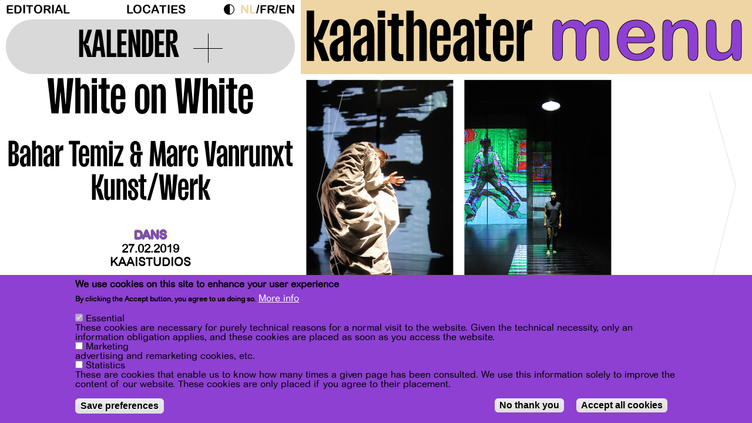

--- FILE ---
content_type: text/html; charset=UTF-8
request_url: https://kaaitheater.be/nl/agenda/18-19/white-white
body_size: 15617
content:
<!DOCTYPE html><html lang="nl" dir="ltr" prefix="content: http://purl.org/rss/1.0/modules/content/ dc: http://purl.org/dc/terms/ foaf: http://xmlns.com/foaf/0.1/ og: http://ogp.me/ns# rdfs: http://www.w3.org/2000/01/rdf-schema# schema: http://schema.org/ sioc: http://rdfs.org/sioc/ns# sioct: http://rdfs.org/sioc/types# skos: http://www.w3.org/2004/02/skos/core# xsd: http://www.w3.org/2001/XMLSchema# "><head><meta charset="utf-8" /><meta name="description" content="Welke bewegingen of bewegingsfragmenten herinnert een danser zich na jarenlange training en podiumervaring? In het eerste deel van deze solo voor danseres Bahar Temiz onderzoekt Vanrunxt de kracht en de mogelijke betekenis van beweging via de herinnering. In het tweede deel vecht Bahar tegen een vertraagde ‘disco-drone’: een scène als één lichtflits die duurt en blijft duren. In een monumentaal kostuum van modeontwerper Jean-Paul Lespagnard verandert ze voortdurend van vorm, terwijl op de achtergrond beelden voorbij glijden uit het archief van Bahar en Vanrunxt, bewerkt door de Antwerpse kunstenares Anne-Mie Van Kerckhoven. Het samenbrengen van deze uitgesproken expressieve en extraverte kunstenaars zorgt voor vuurwerk. Het resultaat is zowel een performatieve totaalervaring als een oefening in concentratie en verstilling. • Marc Vanrunxt maakte al vaker solo’s voor bijzondere dansers, zoals Marie De Corte, Rob Fordeyn en Igor Shyshko. Hij ontmoette de Turkse danseres en choreografe Bahar Temiz in 2014 tijdens een workshop van Platform 0090 in Istanbul. Temiz danste al bij o.a. Willi Dorner, Clément Layes, Superamas en Ivana Müller, en maakt ook eigen werk." /><meta name="abstract" content="Welke bewegingen of bewegingsfragmenten herinnert een danser zich na jarenlange training en podiumervaring? In het eerste deel van deze solo voor danseres Bahar Temiz onderzoekt Vanrunxt de kracht en de mogelijke betekenis van beweging via de herinnering. In het tweede deel vecht Bahar tegen een vertraagde ‘disco-drone’: een scène als één lichtflits die duurt en blijft duren. In een monumentaal kostuum van modeontwerper Jean-Paul Lespagnard verandert ze voortdurend van vorm, terwijl op de achtergrond beelden voorbij glijden uit het archief van Bahar en Vanrunxt, bewerkt door de Antwerpse kunstenares Anne-Mie Van Kerckhoven. Het samenbrengen van deze uitgesproken expressieve en extraverte kunstenaars zorgt voor vuurwerk. Het resultaat is zowel een performatieve totaalervaring als een oefening in concentratie en verstilling. • Marc Vanrunxt maakte al vaker solo’s voor bijzondere dansers, zoals Marie De Corte, Rob Fordeyn en Igor Shyshko. Hij ontmoette de Turkse danseres en choreografe Bahar Temiz in 2014 tijdens een workshop van Platform 0090 in Istanbul. Temiz danste al bij o.a. Willi Dorner, Clément Layes, Superamas en Ivana Müller, en maakt ook eigen werk." /><link rel="canonical" href="https://kaaitheater.be/nl/agenda/18-19/white-white" /><meta property="og:site_name" content="Kaaitheater" /><meta property="og:type" content="cultural events" /><meta property="og:url" content="https://kaaitheater.be/nl/agenda/18-19/white-white" /><meta property="og:title" content="White on White - Bahar Temiz &amp; Marc Vanrunxt | Kaaitheater" /><meta property="og:description" content="Welke bewegingen of bewegingsfragmenten herinnert een danser zich na jarenlange training en podiumervaring? In het eerste deel van deze solo voor danseres Bahar Temiz onderzoekt Vanrunxt de kracht en de mogelijke betekenis van beweging via de herinnering. In het tweede deel vecht Bahar tegen een vertraagde ‘disco-drone’: een scène als één lichtflits die duurt en blijft duren. In een monumentaal kostuum van modeontwerper Jean-Paul Lespagnard verandert ze voortdurend van vorm, terwijl op de achtergrond beelden voorbij glijden uit het archief van Bahar en Vanrunxt, bewerkt door de Antwerpse kunstenares Anne-Mie Van Kerckhoven. Het samenbrengen van deze uitgesproken expressieve en extraverte kunstenaars zorgt voor vuurwerk. Het resultaat is zowel een performatieve totaalervaring als een oefening in concentratie en verstilling. • Marc Vanrunxt maakte al vaker solo’s voor bijzondere dansers, zoals Marie De Corte, Rob Fordeyn en Igor Shyshko. Hij ontmoette de Turkse danseres en choreografe Bahar Temiz in 2014 tijdens een workshop van Platform 0090 in Istanbul. Temiz danste al bij o.a. Willi Dorner, Clément Layes, Superamas en Ivana Müller, en maakt ook eigen werk." /><meta property="og:image" content="https://kaaitheater.be/sites/default/files/1819/marc_vanrunxt_-_white_on_white_c_raymond_mallentjer_1_0.jpg" /><meta name="Generator" content="Drupal 10 (https://www.drupal.org)" /><meta name="MobileOptimized" content="width" /><meta name="HandheldFriendly" content="true" /><meta name="viewport" content="width=device-width, initial-scale=1.0" /><style>div#sliding-popup, div#sliding-popup .eu-cookie-withdraw-banner, .eu-cookie-withdraw-tab {background: #FF4D00} div#sliding-popup.eu-cookie-withdraw-wrapper { background: transparent; } #sliding-popup h1, #sliding-popup h2, #sliding-popup h3, #sliding-popup p, #sliding-popup label, #sliding-popup div, .eu-cookie-compliance-more-button, .eu-cookie-compliance-secondary-button, .eu-cookie-withdraw-tab { color: #000000;} .eu-cookie-withdraw-tab { border-color: #000000;}</style><link rel="icon" href="/sites/default/files/favicon-septdec25.svg" type="image/svg+xml" /><link rel="alternate" hreflang="nl" href="https://kaaitheater.be/nl/agenda/18-19/white-white" /><link rel="alternate" hreflang="fr" href="https://kaaitheater.be/fr/agenda/18-19/white-white" /><link rel="alternate" hreflang="en" href="https://kaaitheater.be/en/agenda/18-19/white-white" /><script src="/sites/default/files/eu_cookie_compliance/eu_cookie_compliance.script.js?t8g5eu" defer></script><title>White on White - Bahar Temiz &amp; Marc Vanrunxt | Kaaitheater</title><link rel="stylesheet" media="all" href="/sites/default/files/css/css_g9aH65yMbLl124JPQ8gi8QGsZNDmJ8f6h5ls6mqyG7g.css?delta=0&amp;language=nl&amp;theme=frontend&amp;include=[base64]" /><link rel="stylesheet" media="all" href="/sites/default/files/css/css_PHwCtuHBvRa7i-EmB8P1AaPNdPMEHll2DfNx3mCVWIs.css?delta=1&amp;language=nl&amp;theme=frontend&amp;include=[base64]" /><link rel="stylesheet" media="all" href="//fonts.googleapis.com/css?family=Archivo:400,400i,700,700i" /><link rel="stylesheet" media="all" href="/sites/default/files/css/css_Diq2qvwSW7ZFlVlEdIUOGSOhXTNe0JBTUkcLYCZI_rY.css?delta=3&amp;language=nl&amp;theme=frontend&amp;include=[base64]" /><link rel="stylesheet" media="all" href="/sites/default/files/css/css_7lJcs2in_pWLD7DF7cES5Wcjf6PzImNmeb5EYEdpORk.css?delta=4&amp;language=nl&amp;theme=frontend&amp;include=[base64]" /><script type="application/json" data-drupal-selector="drupal-settings-json">{"path":{"baseUrl":"\/","pathPrefix":"nl\/","currentPath":"node\/2799","currentPathIsAdmin":false,"isFront":false,"currentLanguage":"nl"},"pluralDelimiter":"\u0003","suppressDeprecationErrors":true,"gtag":{"tagId":"","consentMode":true,"otherIds":[],"events":[],"additionalConfigInfo":[]},"ajaxPageState":{"libraries":"[base64]","theme":"frontend","theme_token":null},"ajaxTrustedUrl":{"\/nl\/search\/node":true},"gtm":{"tagId":null,"settings":{"data_layer":"dataLayer","include_classes":false,"allowlist_classes":"","blocklist_classes":"","include_environment":false,"environment_id":"","environment_token":""},"tagIds":["GTM-TSRD3B5"]},"data":{"extlink":{"extTarget":true,"extTargetAppendNewWindowDisplay":true,"extTargetAppendNewWindowLabel":"(opens in a new window)","extTargetNoOverride":false,"extNofollow":false,"extTitleNoOverride":false,"extNoreferrer":true,"extFollowNoOverride":false,"extClass":"0","extLabel":"(externe link)","extImgClass":false,"extSubdomains":true,"extExclude":"","extInclude":"","extCssExclude":"","extCssInclude":"","extCssExplicit":"","extAlert":false,"extAlertText":"Deze link leidt naar een externe website. We zijn niet verantwoordelijk voor hun inhoud.","extHideIcons":false,"mailtoClass":"mailto","telClass":"","mailtoLabel":"(link stuurt e-mail)","telLabel":"(link is a phone number)","extUseFontAwesome":false,"extIconPlacement":"append","extPreventOrphan":false,"extFaLinkClasses":"fa fa-external-link","extFaMailtoClasses":"fa fa-envelope-o","extAdditionalLinkClasses":"","extAdditionalMailtoClasses":"","extAdditionalTelClasses":"","extFaTelClasses":"fa fa-phone","allowedDomains":[],"extExcludeNoreferrer":""}},"eu_cookie_compliance":{"cookie_policy_version":"1.0.0","popup_enabled":true,"popup_agreed_enabled":false,"popup_hide_agreed":false,"popup_clicking_confirmation":false,"popup_scrolling_confirmation":false,"popup_html_info":"\u003Cdiv aria-labelledby=\u0022popup-text\u0022  class=\u0022eu-cookie-compliance-banner eu-cookie-compliance-banner-info eu-cookie-compliance-banner--categories\u0022\u003E\n  \u003Cdiv class=\u0022popup-content info eu-cookie-compliance-content\u0022\u003E\n        \u003Cdiv id=\u0022popup-text\u0022 class=\u0022eu-cookie-compliance-message\u0022 role=\u0022document\u0022\u003E\n      \u003Ch2\u003EWe use cookies on this site to enhance your user experience\u003C\/h2\u003E\u003Cp\u003EBy clicking the Accept button, you agree to us doing so.\u003C\/p\u003E\n              \u003Cbutton type=\u0022button\u0022 class=\u0022find-more-button eu-cookie-compliance-more-button\u0022\u003EMore info\u003C\/button\u003E\n          \u003C\/div\u003E\n\n          \u003Cdiv id=\u0022eu-cookie-compliance-categories\u0022 class=\u0022eu-cookie-compliance-categories\u0022\u003E\n                  \u003Cdiv class=\u0022eu-cookie-compliance-category\u0022\u003E\n            \u003Cdiv\u003E\n              \u003Cinput type=\u0022checkbox\u0022 name=\u0022cookie-categories\u0022 class=\u0022eu-cookie-compliance-category-checkbox\u0022 id=\u0022cookie-category-essential\u0022\n                     value=\u0022essential\u0022\n                      checked                       disabled  \u003E\n              \u003Clabel for=\u0022cookie-category-essential\u0022\u003EEssential\u003C\/label\u003E\n            \u003C\/div\u003E\n                          \u003Cdiv class=\u0022eu-cookie-compliance-category-description\u0022\u003EThese cookies are necessary for purely technical reasons for a normal visit to the website. Given the technical necessity, only an information obligation applies, and these cookies are placed as soon as you access the website.\u003C\/div\u003E\n                      \u003C\/div\u003E\n                  \u003Cdiv class=\u0022eu-cookie-compliance-category\u0022\u003E\n            \u003Cdiv\u003E\n              \u003Cinput type=\u0022checkbox\u0022 name=\u0022cookie-categories\u0022 class=\u0022eu-cookie-compliance-category-checkbox\u0022 id=\u0022cookie-category-user_consent_marketing\u0022\n                     value=\u0022user_consent_marketing\u0022\n                                           \u003E\n              \u003Clabel for=\u0022cookie-category-user_consent_marketing\u0022\u003EMarketing\u003C\/label\u003E\n            \u003C\/div\u003E\n                          \u003Cdiv class=\u0022eu-cookie-compliance-category-description\u0022\u003Eadvertising and remarketing cookies, etc.\u003C\/div\u003E\n                      \u003C\/div\u003E\n                  \u003Cdiv class=\u0022eu-cookie-compliance-category\u0022\u003E\n            \u003Cdiv\u003E\n              \u003Cinput type=\u0022checkbox\u0022 name=\u0022cookie-categories\u0022 class=\u0022eu-cookie-compliance-category-checkbox\u0022 id=\u0022cookie-category-user_consent_statistics\u0022\n                     value=\u0022user_consent_statistics\u0022\n                                           \u003E\n              \u003Clabel for=\u0022cookie-category-user_consent_statistics\u0022\u003EStatistics\u003C\/label\u003E\n            \u003C\/div\u003E\n                          \u003Cdiv class=\u0022eu-cookie-compliance-category-description\u0022\u003EThese are cookies that enable us to know how many times a given page has been consulted. We use this information solely to improve the content of our website. These cookies are only placed if you agree to their placement.\u003C\/div\u003E\n                      \u003C\/div\u003E\n                          \u003Cdiv class=\u0022eu-cookie-compliance-categories-buttons\u0022\u003E\n            \u003Cbutton type=\u0022button\u0022\n                    class=\u0022eu-cookie-compliance-save-preferences-button  button button--small\u0022\u003ESave preferences\u003C\/button\u003E\n          \u003C\/div\u003E\n              \u003C\/div\u003E\n    \n    \u003Cdiv id=\u0022popup-buttons\u0022 class=\u0022eu-cookie-compliance-buttons eu-cookie-compliance-has-categories\u0022\u003E\n              \u003Cbutton type=\u0022button\u0022 class=\u0022eu-cookie-compliance-default-button eu-cookie-compliance-reject-button button button--small\u0022\u003ENo thank you\u003C\/button\u003E\n            \u003Cbutton type=\u0022button\u0022 class=\u0022agree-button eu-cookie-compliance-default-button button button--small button--primary\u0022\u003EAccept all cookies\u003C\/button\u003E\n              \u003Cbutton type=\u0022button\u0022 class=\u0022eu-cookie-withdraw-button visually-hidden button button--small\u0022\u003EWithdraw consent\u003C\/button\u003E\n          \u003C\/div\u003E\n  \u003C\/div\u003E\n\u003C\/div\u003E","use_mobile_message":false,"mobile_popup_html_info":"\u003Cdiv aria-labelledby=\u0022popup-text\u0022  class=\u0022eu-cookie-compliance-banner eu-cookie-compliance-banner-info eu-cookie-compliance-banner--categories\u0022\u003E\n  \u003Cdiv class=\u0022popup-content info eu-cookie-compliance-content\u0022\u003E\n        \u003Cdiv id=\u0022popup-text\u0022 class=\u0022eu-cookie-compliance-message\u0022 role=\u0022document\u0022\u003E\n      \n              \u003Cbutton type=\u0022button\u0022 class=\u0022find-more-button eu-cookie-compliance-more-button\u0022\u003EMore info\u003C\/button\u003E\n          \u003C\/div\u003E\n\n          \u003Cdiv id=\u0022eu-cookie-compliance-categories\u0022 class=\u0022eu-cookie-compliance-categories\u0022\u003E\n                  \u003Cdiv class=\u0022eu-cookie-compliance-category\u0022\u003E\n            \u003Cdiv\u003E\n              \u003Cinput type=\u0022checkbox\u0022 name=\u0022cookie-categories\u0022 class=\u0022eu-cookie-compliance-category-checkbox\u0022 id=\u0022cookie-category-essential\u0022\n                     value=\u0022essential\u0022\n                      checked                       disabled  \u003E\n              \u003Clabel for=\u0022cookie-category-essential\u0022\u003EEssential\u003C\/label\u003E\n            \u003C\/div\u003E\n                          \u003Cdiv class=\u0022eu-cookie-compliance-category-description\u0022\u003EThese cookies are necessary for purely technical reasons for a normal visit to the website. Given the technical necessity, only an information obligation applies, and these cookies are placed as soon as you access the website.\u003C\/div\u003E\n                      \u003C\/div\u003E\n                  \u003Cdiv class=\u0022eu-cookie-compliance-category\u0022\u003E\n            \u003Cdiv\u003E\n              \u003Cinput type=\u0022checkbox\u0022 name=\u0022cookie-categories\u0022 class=\u0022eu-cookie-compliance-category-checkbox\u0022 id=\u0022cookie-category-user_consent_marketing\u0022\n                     value=\u0022user_consent_marketing\u0022\n                                           \u003E\n              \u003Clabel for=\u0022cookie-category-user_consent_marketing\u0022\u003EMarketing\u003C\/label\u003E\n            \u003C\/div\u003E\n                          \u003Cdiv class=\u0022eu-cookie-compliance-category-description\u0022\u003Eadvertising and remarketing cookies, etc.\u003C\/div\u003E\n                      \u003C\/div\u003E\n                  \u003Cdiv class=\u0022eu-cookie-compliance-category\u0022\u003E\n            \u003Cdiv\u003E\n              \u003Cinput type=\u0022checkbox\u0022 name=\u0022cookie-categories\u0022 class=\u0022eu-cookie-compliance-category-checkbox\u0022 id=\u0022cookie-category-user_consent_statistics\u0022\n                     value=\u0022user_consent_statistics\u0022\n                                           \u003E\n              \u003Clabel for=\u0022cookie-category-user_consent_statistics\u0022\u003EStatistics\u003C\/label\u003E\n            \u003C\/div\u003E\n                          \u003Cdiv class=\u0022eu-cookie-compliance-category-description\u0022\u003EThese are cookies that enable us to know how many times a given page has been consulted. We use this information solely to improve the content of our website. These cookies are only placed if you agree to their placement.\u003C\/div\u003E\n                      \u003C\/div\u003E\n                          \u003Cdiv class=\u0022eu-cookie-compliance-categories-buttons\u0022\u003E\n            \u003Cbutton type=\u0022button\u0022\n                    class=\u0022eu-cookie-compliance-save-preferences-button  button button--small\u0022\u003ESave preferences\u003C\/button\u003E\n          \u003C\/div\u003E\n              \u003C\/div\u003E\n    \n    \u003Cdiv id=\u0022popup-buttons\u0022 class=\u0022eu-cookie-compliance-buttons eu-cookie-compliance-has-categories\u0022\u003E\n              \u003Cbutton type=\u0022button\u0022 class=\u0022eu-cookie-compliance-default-button eu-cookie-compliance-reject-button button button--small\u0022\u003ENo thank you\u003C\/button\u003E\n            \u003Cbutton type=\u0022button\u0022 class=\u0022agree-button eu-cookie-compliance-default-button button button--small button--primary\u0022\u003EAccept all cookies\u003C\/button\u003E\n              \u003Cbutton type=\u0022button\u0022 class=\u0022eu-cookie-withdraw-button visually-hidden button button--small\u0022\u003EWithdraw consent\u003C\/button\u003E\n          \u003C\/div\u003E\n  \u003C\/div\u003E\n\u003C\/div\u003E","mobile_breakpoint":768,"popup_html_agreed":false,"popup_use_bare_css":false,"popup_height":"auto","popup_width":"100%","popup_delay":1000,"popup_link":"\/nl\/privacybeleid","popup_link_new_window":true,"popup_position":false,"fixed_top_position":true,"popup_language":"nl","store_consent":false,"better_support_for_screen_readers":false,"cookie_name":"","reload_page":false,"domain":"","domain_all_sites":false,"popup_eu_only":false,"popup_eu_only_js":false,"cookie_lifetime":100,"cookie_session":0,"set_cookie_session_zero_on_disagree":0,"disagree_do_not_show_popup":false,"method":"categories","automatic_cookies_removal":true,"allowed_cookies":"essential:backgroundVideo\r\nessential:animationShown","withdraw_markup":"\u003Cbutton type=\u0022button\u0022 class=\u0022eu-cookie-withdraw-tab\u0022\u003EPrivacy settings\u003C\/button\u003E\n\u003Cdiv aria-labelledby=\u0022popup-text\u0022 class=\u0022eu-cookie-withdraw-banner\u0022\u003E\n  \u003Cdiv class=\u0022popup-content info eu-cookie-compliance-content\u0022\u003E\n    \u003Cdiv id=\u0022popup-text\u0022 class=\u0022eu-cookie-compliance-message\u0022 role=\u0022document\u0022\u003E\n      \u003Ch2\u003EWe use cookies on this site to enhance your user experience\u003C\/h2\u003E\u003Cp\u003EYou have given your consent for us to set cookies.\u003C\/p\u003E\n    \u003C\/div\u003E\n    \u003Cdiv id=\u0022popup-buttons\u0022 class=\u0022eu-cookie-compliance-buttons\u0022\u003E\n      \u003Cbutton type=\u0022button\u0022 class=\u0022eu-cookie-withdraw-button  button button--small button--primary\u0022\u003EWithdraw consent\u003C\/button\u003E\n    \u003C\/div\u003E\n  \u003C\/div\u003E\n\u003C\/div\u003E","withdraw_enabled":true,"reload_options":0,"reload_routes_list":"","withdraw_button_on_info_popup":false,"cookie_categories":["essential","user_consent_marketing","user_consent_statistics"],"cookie_categories_details":{"essential":{"uuid":"7546ad28-7199-4918-a1ef-1ef73b3c4ca8","langcode":"en","status":true,"dependencies":[],"id":"essential","label":"Essential","description":"These cookies are necessary for purely technical reasons for a normal visit to the website. Given the technical necessity, only an information obligation applies, and these cookies are placed as soon as you access the website.","checkbox_default_state":"required","weight":-10},"user_consent_marketing":{"uuid":"8716157e-b8d9-41ea-a507-d7097ab2a81e","langcode":"en","status":true,"dependencies":[],"id":"user_consent_marketing","label":"Marketing","description":"advertising and remarketing cookies, etc.","checkbox_default_state":"unchecked","weight":-9},"user_consent_statistics":{"uuid":"2912b3a7-fe6b-4d8a-9277-5cad3d83791b","langcode":"en","status":true,"dependencies":{"module":["eu_cookie_compliance_gtm"]},"third_party_settings":{"eu_cookie_compliance_gtm":{"gtm_data":{"analytics":"@status"}}},"id":"user_consent_statistics","label":"Statistics","description":"These are cookies that enable us to know how many times a given page has been consulted. We use this information solely to improve the content of our website. These cookies are only placed if you agree to their placement.","checkbox_default_state":"unchecked","weight":-8}},"enable_save_preferences_button":true,"cookie_value_disagreed":"0","cookie_value_agreed_show_thank_you":"1","cookie_value_agreed":"2","containing_element":"body","settings_tab_enabled":false,"olivero_primary_button_classes":" button button--small button--primary","olivero_secondary_button_classes":" button button--small","close_button_action":"close_banner","open_by_default":true,"modules_allow_popup":true,"hide_the_banner":false,"geoip_match":true,"unverified_scripts":["https:\/\/connect.facebook.net\/en_US\/fbevents.js","\/themes\/custom\/xxx\/js\/hotjar.js"]},"consent_mode":{"ad_personalization":"denied","ad_storage":"denied","ad_user_data":"denied","analytics_storage":"denied","functionality_storage":"denied","personalization_storage":"denied"},"dark_mode_switch":{"dark_class":"dark-mode","parent_element":"body","default_mode":"light"},"views":{"ajax_path":"\/nl\/views\/ajax","ajaxViews":{"views_dom_id:f5d319f50d9f05ee7a04ba798bd1c0fe83bec92d108d50f10818b0b4a4ba435a":{"view_name":"calendrier","view_display_id":"block_1","view_args":"202601","view_path":"\/node\/2799","view_base_path":"calendar","view_dom_id":"f5d319f50d9f05ee7a04ba798bd1c0fe83bec92d108d50f10818b0b4a4ba435a","pager_element":0}}},"user":{"uid":0,"permissionsHash":"2d8e2d0f06bbbd625a949c24456e9fcdc3a2cc0f858bc1cea22a20379f0cb4e3"}}</script><script src="/sites/default/files/js/optimized/js_dxIVcwvQ00owLGoUGPTfRYXU-T5rnj8Xi0cXfb3Kn58._JqT3SQfawRcv_BIHPThkBvs0OEvtFFmqPF_lYI_Cxo.js?v=3.7.1"></script><script src="/sites/default/files/js/optimized/js_w0iO3No0CsyHgJmryEbhwpkh5zx6m6dhvawBt4ufwyA.HRN_m4FplP890kDvBJQuv0fEgTHDKwrMZA2zBldV1JY.js?v=1.0.1"></script><script src="/sites/default/files/js/optimized/js_2exvv6UmJzEE7qyjMv088DXjNuDHCNK_65C0d4Ehc2Y.jp0-iOfZU0GIKuDHkoI9nZOVZuHJAOzZgOi1sx-q8uE.js?t8g5eu"></script><script src="/sites/default/files/js/optimized/js_Hpe5jrMuKXrV4HSTMApXJsNBxraAgcHUrTjxkwWKqy8.9H1W9OQqD9V27idEVOJMCFAQtGS4Scq-gAQciKr0U2M.js?v=10.5.6"></script><script src="/sites/default/files/js/optimized/js_V1oRQ-kJlXBZaEklOtPUe_1t8-l0RS94HJ3gsqxKikc.LMtm7OsF5tFcpxpmBexOddu30l-Xz-FUCSBPovfiEt8.js?v=10.5.6"></script><script src="/sites/default/files/js/optimized/js_KRjtvzl6UujB23-j_sF6dqOcbqg2z8ej98A8RU9bGsg.kjk12BMQYgWzHTlTsh40oAfzJ1jsDD0rpt092h-M9uk.js?v=10.5.6"></script><script src="/sites/default/files/js/optimized/js_WBKdHHwEEjfKeiqC_Ct9Jo5Q7MNtq-O2Z5zLBBpXO_M.Q8VqGJ-OH9y05YWX3VuAMp9OENbN_q3UAOcgIczhzyE.js?v=1.x"></script><script src="/sites/default/files/js/optimized/js_dh4h8p395AfeO3BZGGIdx2Jd_FIFMbKLP_6HaMLYOP8.VXK-xkRSz-srRbbGku94nqtLvqTuFoIXBiu0x_ljH3Y.js?t8g5eu"></script><script src="/sites/default/files/js/optimized/js_gr5-BhoCdmTXBNpV7-nV-WoFeVN1FrI8Le08l5TZXF0.YCIHeMjF3L8sXF2ME8Lh38hqfGt0TWXiomFHMn-2Y7o.js?t8g5eu"></script><script src="/modules/contrib/google_tag/js/gtag.js?t8g5eu"></script><script src="/modules/contrib/google_tag/js/gtm.js?t8g5eu"></script></head><body class="page-node-2799 page-node-type-spectacle kaaitheater agenda18-19white-white path-node" style="visibility: hidden;"> <a href="#main-content" class="visually-hidden typo-courant focusable skip-link"> Overslaan en naar de inhoud gaan </a> <noscript><iframe src="https://www.googletagmanager.com/ns.html?id=GTM-TSRD3B5"
height="0" width="0" style="display:none;visibility:hidden"></iframe></noscript><div class="dialog-off-canvas-main-canvas" data-off-canvas-main-canvas> <header id="header" x-data="{ openNav: false }" :class="openNav ? 'z-index-up' : ''"><div class="container-fluid"><div class="row"><div class="header-top col-md-8"><div class="region region-header"> <nav role="navigation" aria-labelledby="block-menuheader-menu" id="block-menuheader" class="block block-menu navigation menu--menu-header"><h2 class="visually-hidden" id="block-menuheader-menu">Menu header</h2><div id="secondary-nav"><ul class="menu ul-level-1"><li class="menu-item"> <a href="https://kaaitheater.be/editorial">Editorial</a></li><li class="menu-item"> <a href="/nl/locaties" data-drupal-link-system-path="node/20207">Locaties</a></li></ul></div> </nav><div id="block-darkmodeswitch" class="block block-dark-mode-switch block-dark-mode-switch-block"><div class="dark-mode-switch-wrapper custom-control custom-switch"> <input data-dark-mode-switch id="dark-mode-switch" type="checkbox" class="custom-control-input"> <label class="custom-control-label" for="dark-mode-switch">Dark Mode</label></div></div><div class="language-switcher-language-url block block-language block-language-blocklanguage-interface" id="block-selecteurdelangue--2" role="navigation"><ul class="links"><li hreflang="nl" data-drupal-link-system-path="node/2799" class="nl is-active" aria-current="page"><a href="/nl/agenda/18-19/white-white" class="language-link is-active" hreflang="nl" data-drupal-link-system-path="node/2799" aria-current="page">nl</a></li><li hreflang="fr" data-drupal-link-system-path="node/2799" class="fr"><a href="/fr/agenda/18-19/white-white" class="language-link" hreflang="fr" data-drupal-link-system-path="node/2799">fr</a></li><li hreflang="en" data-drupal-link-system-path="node/2799" class="en"><a href="/en/agenda/18-19/white-white" class="language-link" hreflang="en" data-drupal-link-system-path="node/2799">en</a></li></ul></div></div> <button class="calendar-switch"><div> <span>Kalender</span><div class="plus"></div></div> </button></div><div class="col-md-12 header-nav" @click.outside="openNav = false" :class="openNav ? 'nav-on-display' : ''"><div class="header-nav--header"><div id="header-logo"><a href="/nl"> <?xml version="1.0" encoding="UTF-8"?><svg id="kaaitheater" xmlns="http://www.w3.org/2000/svg" width="266.37mm" height="60.56mm" viewBox="0 0 755.05 171.65"> <g id="Calque_1-2"> <path d="m24.78,0v88.98h1.58c2.7,0,4.95-1.13,7.43-7.43l19.15-49.78h23.43v3.38l-24.33,62.4h-12.16v.45c1.13,4.96,6.08,9.91,13.74,9.91l1.58,1.13,20.5,56.99v3.38h-25.23l-25.68-67.35v67.35H0V0h24.78Z" style="fill:black;" /> <path d="m76.81,134.48c0-25.9,9.91-31.76,28.83-42.12l16.9-9.24v-23.65c0-4.96-2.03-10.36-10.36-10.36s-10.59,5.63-10.59,10.59v24.33h-24.1v-5.63c0-26.35,10.36-49.78,35.37-49.78s34.46,21.18,34.46,47.53v93.26h-24.33l2.25-17.12h-1.13c-3.15,13.52-9.46,19.37-21.85,19.37-13.52,0-25.46-13.07-25.46-37.17Zm36.49,16.67c6.08,0,9.24-3.6,9.24-9.46v-39.42h-1.35c-12.16,7.88-17.57,10.81-17.57,21.85v18.02c0,6.31,3.38,9.01,9.69,9.01Z" style="fill:black;" /> <path d="m155.88,134.48c0-25.9,9.91-31.76,28.83-42.12l16.9-9.24v-23.65c0-4.96-2.03-10.36-10.36-10.36s-10.59,5.63-10.59,10.59v24.33h-24.1v-5.63c0-26.35,10.36-49.78,35.37-49.78s34.46,21.18,34.46,47.53v93.26h-24.33l2.25-17.12h-1.13c-3.15,13.52-9.46,19.37-21.85,19.37-13.52,0-25.46-13.07-25.46-37.17Zm36.49,16.67c6.08,0,9.24-3.6,9.24-9.46v-39.42h-1.35c-12.16,7.88-17.57,10.81-17.57,21.85v18.02c0,6.31,3.38,9.01,9.69,9.01Z" style="fill:black;" /> <path d="m262.42,0v23.88h-24.78V0h24.78Zm0,31.76v137.64h-24.78V31.76h24.78Z" style="fill:black;" /> <path d="m283.37,141.02V51.81h-12.62v-20.05h13.74V10.88h23.65v20.88h15.99v20.05h-15.99v60.82l-.45,25.23c0,5.63,3.61,8.78,9.24,8.78h6.53v23.2h-10.59c-17.57,0-29.51-7.66-29.51-28.83Z" style="fill:black;" /> <path d="m358.38,0v45.28c.45-1.58,5.63-16.22,19.15-16.22s24.55,13.51,24.55,40.1v100.24h-24.78V58.57c0-4.28-2.25-8.79-9.24-8.79s-9.69,4.51-9.69,8.79v110.83h-24.78V0h24.78Z" style="fill:black;" /> <path d="m412.44,121.64v-43.25c0-26.35,9.91-49.78,34.69-49.78s34.69,23.43,34.69,49.78v22.53h-45.28v39.65c0,4.96,2.25,10.59,10.59,10.59s10.59-5.63,10.59-10.59v-26.13h24.1v7.21c0,26.36-9.69,50.01-34.69,50.01s-34.69-23.65-34.69-50.01Zm34.69-72.54c-8.34,0-10.59,5.63-10.59,10.59v24.33h21.18v-24.33c0-4.96-2.25-10.59-10.59-10.59Z" style="fill:black;" /> <path d="m490.15,134.48c0-25.9,9.91-31.76,28.83-42.12l16.9-9.24v-23.65c0-4.96-2.03-10.36-10.36-10.36s-10.59,5.63-10.59,10.59v24.33h-24.1v-5.63c0-26.35,10.36-49.78,35.37-49.78s34.46,21.18,34.46,47.53v93.26h-24.33l2.25-17.12h-1.13c-3.15,13.52-9.46,19.37-21.85,19.37-13.52,0-25.46-13.07-25.46-37.17Zm36.49,16.67c6.08,0,9.24-3.6,9.24-9.46v-39.42h-1.35c-12.16,7.88-17.57,10.81-17.57,21.85v18.02c0,6.31,3.38,9.01,9.69,9.01Z" style="fill:black;" /> <path d="m576.2,141.02V51.81h-12.62v-20.05h13.74V10.88h23.65v20.88h15.99v20.05h-15.99v60.82l-.45,25.23c0,5.63,3.61,8.78,9.24,8.78h6.53v23.2h-10.59c-17.57,0-29.51-7.66-29.51-28.83Z" style="fill:black;" /> <path d="m623.28,121.64v-43.25c0-26.35,9.91-49.78,34.69-49.78s34.69,23.43,34.69,49.78v22.53h-45.28v39.65c0,4.96,2.25,10.59,10.59,10.59s10.59-5.63,10.59-10.59v-26.13h24.1v7.21c0,26.36-9.69,50.01-34.69,50.01s-34.69-23.65-34.69-50.01Zm34.69-72.54c-8.33,0-10.59,5.63-10.59,10.59v24.33h21.18v-24.33c0-4.96-2.25-10.59-10.59-10.59Z" style="fill:black;" /> <path d="m728.24,31.76l-4.73,29.73h2.25s2.7-31.76,29.28-31.76v36.49h-2.25c-15.77,0-25.01,3.38-25.01,22.98v80.19h-24.78V31.76h25.23Z" style="fill:black;" /> </g> </svg> </a></div><div class="toggle-wrapper"> <a class="toggle-menu" href="#primary-nav" @click.prevent="openNav = ! openNav">menu</a> <a class="toggle-close" href="#primary-nav" x-show="openNav" @click.prevent="openNav = ! openNav" style="display: none;">x</a></div></div><div class="header-nav--offcanvas" x-show="openNav" x-transition:enter-start="t--200" x-transition:enter-end="t-0" x-transition:leave-start="t-0" x-transition:leave-end="t-200" style="display: none;"><div class="mobile-only"><div class="language-switcher-language-url block block-language block-language-blocklanguage-interface" id="block-selecteurdelangue" role="navigation"><ul class="links"><li hreflang="nl" data-drupal-link-system-path="node/2799" class="nl is-active" aria-current="page"><a href="/nl/agenda/18-19/white-white" class="language-link is-active" hreflang="nl" data-drupal-link-system-path="node/2799" aria-current="page">nl</a></li><li hreflang="fr" data-drupal-link-system-path="node/2799" class="fr"><a href="/fr/agenda/18-19/white-white" class="language-link" hreflang="fr" data-drupal-link-system-path="node/2799">fr</a></li><li hreflang="en" data-drupal-link-system-path="node/2799" class="en"><a href="/en/agenda/18-19/white-white" class="language-link" hreflang="en" data-drupal-link-system-path="node/2799">en</a></li></ul></div><div id="block-darkmodeswitch" class="block block-dark-mode-switch block-dark-mode-switch-block"><div class="dark-mode-switch-wrapper custom-control custom-switch"> <input data-dark-mode-switch id="dark-mode-switch" type="checkbox" class="custom-control-input"> <label class="custom-control-label" for="dark-mode-switch">Dark Mode</label></div></div></div><div class="region region-navigation"><div class="search-block-form block block-search container-inline" data-drupal-selector="search-block-form" id="block-frontend-formulairederecherche" role="search"><form action="/nl/search/node" method="get" id="search-block-form" accept-charset="UTF-8"><div class="js-form-item form-item js-form-type-search form-type-search js-form-item-keys form-item-keys form-no-label"> <label for="edit-keys" class="visually-hidden">Zoeken</label> <input title="Geef de woorden op waarnaar u wilt zoeken." data-drupal-selector="edit-keys" type="search" id="edit-keys" name="keys" value="" size="15" maxlength="128" class="form-search" /></div><div data-drupal-selector="edit-actions" class="form-actions js-form-wrapper form-wrapper" id="edit-actions"> <input data-drupal-selector="edit-submit" type="submit" id="edit-submit" value="Zoeken" class="button js-form-submit form-submit" /></div></form></div><nav role="navigation" aria-labelledby="block-frontend-navigationprincipale-menu" id="block-frontend-navigationprincipale" class="block block-menu navigation menu--main"><h2 class="visually-hidden" id="block-frontend-navigationprincipale-menu">Navigation principale</h2><div id="primary-nav"><ul class="menu ul-level-1"><li class="nav__item nav-item classic-layout has-children-2 menu-item--active-trail" x-data="{ openSub: false }" > <a href="#" @click.prevent="openSub = ! openSub">Programma</a><div class="nav-panel--wrapper" x-show="openSub" x-transition><div class="nav-panel"><div class="menu-links-wrapper"><ul class="menu ul-inner-level"><li class="menu-item menu-item--active-trail"> <a href="/nl/programme-grid" data-drupal-link-system-path="programme-grid">Overzicht</a></li><li class="menu-item"> <a href="/nl/agenda/iets-extra" data-drupal-link-system-path="node/20293">Iet&#039;s extra</a></li><li class="menu-item"> <a href="/nl/agenda/periferik" data-drupal-link-system-path="node/20295">PeriferiK</a></li><li class="menu-item"> <a href="/nl/residence" data-drupal-link-system-path="node/20279">In Residence</a></li><li class="menu-item"> <a href="/nl/programme-grid/25-26" data-drupal-link-system-path="programme-grid/25-26">2025-2026</a></li></ul></div></div></div></li><li class="nav__item nav-item classic-layout has-children-2" x-data="{ openSub: false }" > <a href="#" @click.prevent="openSub = ! openSub">Ticketing</a><div class="nav-panel--wrapper" x-show="openSub" x-transition><div class="nav-panel"><div class="menu-links-wrapper"><ul class="menu ul-inner-level"><li class="menu-item"> <a href="/nl/tickets" data-drupal-link-system-path="node/13578">Tickets kopen</a></li><li class="menu-item"> <a href="/nl/tickets#pay-what-you-can" data-drupal-link-system-path="node/13578">Pay what you can</a></li><li class="menu-item"> <a href="/nl/tickets#_xkaai" data-drupal-link-system-path="node/13578">5XKaai</a></li><li class="menu-item"> <a href="/nl/tickets#paspartoe--article-27" data-drupal-link-system-path="node/13578">Paspartoe &amp; Article 27</a></li></ul></div></div></div></li><li class="menu-item"> <a href="/nl/locaties" data-drupal-link-system-path="node/20207">Locaties</a></li><li class="menu-item"> <a href="/nl/editorial" data-drupal-link-system-path="editorial">Editorial</a></li><li class="nav__item nav-item classic-layout has-children-2" x-data="{ openSub: false }" > <a href="#" @click.prevent="openSub = ! openSub">Over ons</a><div class="nav-panel--wrapper" x-show="openSub" x-transition><div class="nav-panel"><div class="menu-links-wrapper"><ul class="menu ul-inner-level"><li class="menu-item"> <a href="/nl/over-ons" data-drupal-link-system-path="node/13579">Over Kaaitheater</a></li><li class="menu-item"> <a href="/nl/over-ons#wie-is-wie" data-drupal-link-system-path="node/13579">Wie is wie</a></li><li class="menu-item"> <a href="/nl/over-ons#jobs" data-drupal-link-system-path="node/13579">Jobs</a></li><li class="menu-item"> <a href="/nl/netwerk" data-drupal-link-system-path="node/20753">Netwerk</a></li><li class="menu-item"> <a href="/nl/geschiedenis" data-drupal-link-system-path="node/13580">Geschiedenis</a></li><li class="menu-item"> <a href="/nl/charter" title="Charter" data-drupal-link-system-path="node/20335">Charters</a></li></ul></div></div></div></li><li class="nav__item nav-item classic-layout has-children-2" x-data="{ openSub: false }" > <a href="#" @click.prevent="openSub = ! openSub">Praktisch</a><div class="nav-panel--wrapper" x-show="openSub" x-transition><div class="nav-panel"><div class="menu-links-wrapper"><ul class="menu ul-inner-level"><li class="menu-item"> <a href="/nl/contact" data-drupal-link-system-path="node/13577">Contact</a></li><li class="menu-item"> <a href="/nl/practical#good-to-know" data-drupal-link-system-path="node/13573">Good to know</a></li><li class="menu-item menu-item--collapsed"> <a href="/nl/toegankelijkheid" data-drupal-link-system-path="node/20754">Toegankelijkheid</a></li></ul></div></div></div></li><li class="menu-item menu-item--collapsed"> <span>Pro</span></li></ul></div> </nav></div></div></div></div></div> </header> <main id="main-content" class="main-content "><div class="region region-content"><div data-drupal-messages-fallback class="hidden"></div><div class="views-element-container block block-views block-views-blockcalendrier-block-1" id="block-views-block-calendrier-block-1"><div><div class="view view-calendrier view-id-calendrier view-display-id-block_1 js-view-dom-id-f5d319f50d9f05ee7a04ba798bd1c0fe83bec92d108d50f10818b0b4a4ba435a"> <nav id="custom-pager" class="pager" role="navigation" aria-labelledby="pagination-heading"><h4 class="visually-hidden">Paginering</h4><ul class="js-pager__items"><li class="pager__item pager__item--previous"> <a href="/nl/calendar/202512" data-prev-month="dec 2025" title="Ga naar vorige pagina" rel="prev"> <span aria-hidden="true">‹‹</span> <span>Vorige</span> </a></li><li class="pager__item pager__item--current" data-month-name="januari" data-year="2026">januari</li><li class="pager__item pager__item--next"> <a href="/nl/calendar/202602" data-next-month="feb 2026" title="Ga naar volgende pagina" rel="next"> <span>Volgende</span> <span aria-hidden="true">››</span> </a></li></ul> </nav><div id="current-mth"></div><div class="view-content"><div class="calendar-calendar"><div class="month-view"><table class="mini"><thead><tr><th class="days mon"> ma</th><th class="days tue"> di</th><th class="days wed"> wo</th><th class="days thu"> do</th><th class="days fri"> vr</th><th class="days sat"> za</th><th class="days sun"> zo</th></tr></thead><tbody><tr><td id="calendrier-2025-12-29" class="mon mini past past-month has-no-events"><div class="month mini-day-off"></div><div class="calendar-empty">&nbsp;</div></td><td id="calendrier-2025-12-30" class="tue mini past past-month has-no-events"><div class="month mini-day-off"></div><div class="calendar-empty">&nbsp;</div></td><td id="calendrier-2025-12-31" class="wed mini past past-month has-no-events"><div class="month mini-day-off"></div><div class="calendar-empty">&nbsp;</div></td><td id="calendrier-2026-01-01" class="thu mini past has-no-events"><div class="month mini-day-off"> 1</div><div class="calendar-empty">&nbsp;</div></td><td id="calendrier-2026-01-02" class="fri mini past has-no-events"><div class="month mini-day-off"> 2</div><div class="calendar-empty">&nbsp;</div></td><td id="calendrier-2026-01-03" class="sat mini past has-no-events"><div class="month mini-day-off"> 3</div><div class="calendar-empty">&nbsp;</div></td><td id="calendrier-2026-01-04" class="sun mini past has-no-events"><div class="month mini-day-off"> 4</div><div class="calendar-empty">&nbsp;</div></td></tr><tr><td id="calendrier-2026-01-05" class="mon mini past has-no-events"><div class="month mini-day-off"> 5</div><div class="calendar-empty">&nbsp;</div></td><td id="calendrier-2026-01-06" class="tue mini past has-no-events"><div class="month mini-day-off"> 6</div><div class="calendar-empty">&nbsp;</div></td><td id="calendrier-2026-01-07" class="wed mini past has-events"><div class="month mini-day-on"><div class="month mini-day-on"> <a href="/nl/calendrier/month/202601#2026-01-07">7</a></div></div><div class="calendar-empty">&nbsp;</div></td><td id="calendrier-2026-01-08" class="thu mini past has-events"><div class="month mini-day-on"><div class="month mini-day-on"> <a href="/nl/calendrier/month/202601#2026-01-08">8</a></div></div><div class="calendar-empty">&nbsp;</div></td><td id="calendrier-2026-01-09" class="fri mini past has-events"><div class="month mini-day-on"><div class="month mini-day-on"> <a href="/nl/calendrier/month/202601#2026-01-09">9</a></div></div><div class="calendar-empty">&nbsp;</div></td><td id="calendrier-2026-01-10" class="sat mini past has-events"><div class="month mini-day-on"><div class="month mini-day-on"> <a href="/nl/calendrier/month/202601#2026-01-10">10</a></div></div><div class="calendar-empty">&nbsp;</div></td><td id="calendrier-2026-01-11" class="sun mini past has-no-events"><div class="month mini-day-off"> 11</div><div class="calendar-empty">&nbsp;</div></td></tr><tr><td id="calendrier-2026-01-12" class="mon mini past has-no-events"><div class="month mini-day-off"> 12</div><div class="calendar-empty">&nbsp;</div></td><td id="calendrier-2026-01-13" class="tue mini past has-events"><div class="month mini-day-on"><div class="month mini-day-on"> <a href="/nl/calendrier/month/202601#2026-01-13">13</a></div></div><div class="calendar-empty">&nbsp;</div></td><td id="calendrier-2026-01-14" class="wed mini past has-events"><div class="month mini-day-on"><div class="month mini-day-on"> <a href="/nl/calendrier/month/202601#2026-01-14">14</a></div></div><div class="calendar-empty">&nbsp;</div></td><td id="calendrier-2026-01-15" class="thu mini past has-events"><div class="month mini-day-on"><div class="month mini-day-on"> <a href="/nl/calendrier/month/202601#2026-01-15">15</a></div></div><div class="calendar-empty">&nbsp;</div></td><td id="calendrier-2026-01-16" class="fri mini past has-events"><div class="month mini-day-on"><div class="month mini-day-on"> <a href="/nl/calendrier/month/202601#2026-01-16">16</a></div></div><div class="calendar-empty">&nbsp;</div></td><td id="calendrier-2026-01-17" class="sat mini past has-events"><div class="month mini-day-on"><div class="month mini-day-on"> <a href="/nl/calendrier/month/202601#2026-01-17">17</a></div></div><div class="calendar-empty">&nbsp;</div></td><td id="calendrier-2026-01-18" class="sun mini past has-events"><div class="month mini-day-on"><div class="month mini-day-on"> <a href="/nl/calendrier/month/202601#2026-01-18">18</a></div></div><div class="calendar-empty">&nbsp;</div></td></tr><tr><td id="calendrier-2026-01-19" class="mon mini past has-no-events"><div class="month mini-day-off"> 19</div><div class="calendar-empty">&nbsp;</div></td><td id="calendrier-2026-01-20" class="tue mini today has-no-events"><div class="month mini-day-off"> 20</div><div class="calendar-empty">&nbsp;</div></td><td id="calendrier-2026-01-21" class="wed mini future has-events"><div class="month mini-day-on"><div class="month mini-day-on"> <a href="/nl/calendrier/month/202601#2026-01-21">21</a></div></div><div class="calendar-empty">&nbsp;</div></td><td id="calendrier-2026-01-22" class="thu mini future has-no-events"><div class="month mini-day-off"> 22</div><div class="calendar-empty">&nbsp;</div></td><td id="calendrier-2026-01-23" class="fri mini future has-no-events"><div class="month mini-day-off"> 23</div><div class="calendar-empty">&nbsp;</div></td><td id="calendrier-2026-01-24" class="sat mini future has-no-events"><div class="month mini-day-off"> 24</div><div class="calendar-empty">&nbsp;</div></td><td id="calendrier-2026-01-25" class="sun mini future has-no-events"><div class="month mini-day-off"> 25</div><div class="calendar-empty">&nbsp;</div></td></tr><tr><td id="calendrier-2026-01-26" class="mon mini future has-no-events"><div class="month mini-day-off"> 26</div><div class="calendar-empty">&nbsp;</div></td><td id="calendrier-2026-01-27" class="tue mini future has-events"><div class="month mini-day-on"><div class="month mini-day-on"> <a href="/nl/calendrier/month/202601#2026-01-27">27</a></div></div><div class="calendar-empty">&nbsp;</div></td><td id="calendrier-2026-01-28" class="wed mini future has-events"><div class="month mini-day-on"><div class="month mini-day-on"> <a href="/nl/calendrier/month/202601#2026-01-28">28</a></div></div><div class="calendar-empty">&nbsp;</div></td><td id="calendrier-2026-01-29" class="thu mini future has-events"><div class="month mini-day-on"><div class="month mini-day-on"> <a href="/nl/calendrier/month/202601#2026-01-29">29</a></div></div><div class="calendar-empty">&nbsp;</div></td><td id="calendrier-2026-01-30" class="fri mini future has-no-events"><div class="month mini-day-off"> 30</div><div class="calendar-empty">&nbsp;</div></td><td id="calendrier-2026-01-31" class="sat mini future has-no-events"><div class="month mini-day-off"> 31</div><div class="calendar-empty">&nbsp;</div></td><td id="calendrier-2026-02-01" class="sun mini future future-month has-no-events"><div class="month mini-day-off"> 1</div><div class="calendar-empty">&nbsp;</div></td></tr></tbody></table></div></div></div> <nav id="custom-pager" class="pager" role="navigation" aria-labelledby="pagination-heading"><h4 class="visually-hidden">Paginering</h4><ul class="js-pager__items"><li class="pager__item pager__item--previous"> <a href="/nl/calendar/202512" data-prev-month="dec 2025" title="Ga naar vorige pagina" rel="prev"> <span aria-hidden="true">‹‹</span> <span>Vorige</span> </a></li><li class="pager__item pager__item--current" data-month-name="januari" data-year="2026">januari</li><li class="pager__item pager__item--next"> <a href="/nl/calendar/202602" data-next-month="feb 2026" title="Ga naar volgende pagina" rel="next"> <span>Volgende</span> <span aria-hidden="true">››</span> </a></li></ul> </nav></div></div></div><div id="block-frontend-content" class="block block-system block-system-main-block"><div class="container-fluid scroll-columns saison-18/19" style="--dis-color-1:#8D40D2;" ><div class="row"><div class="left-column col-md-8"><div><h1 class="page-title balanced-text page-title--medium"> White on White</h1><h2 class="page-sub-title page-title"></h2><h2 class="page-title"><div class="field field--name-field-related-artists field--type-entity-reference field--label-hidden field__items"><div class="field__item">Bahar Temiz &amp; Marc Vanrunxt</div><div class="field__item">Kunst/Werk</div></div></h2><div class="page-infos text-center"><div class="field field--name-field-genres field--type-entity-reference field--label-hidden field__items"><div class="field__item"><div class="discipline-label" style="--dis-color:#8D40D2"><div class="field field--name-name field--type-string field--label-hidden field__item">dans</div></div></div></div><div> 27.02.2019</div> <a href="/nl/locations"><div class="field field--name-field-lieu field--type-entity-reference field--label-hidden field__item"><a href="/nl/locaties/kaaistudios" hreflang="nl">Kaaistudios</a></div> </a></div><div class="page-body wysiwyg"><div class="clearfix text-formatted field field--name-body field--type-text-with-summary field--label-hidden field__item"><p><strong>Welke bewegingen of bewegingsfragmenten herinnert</strong> een danser zich na jarenlange training en podiumervaring? In het eerste deel van deze solo voor danseres Bahar Temiz onderzoekt Vanrunxt de kracht en de mogelijke betekenis van beweging via de herinnering. In het tweede deel vecht Bahar tegen een vertraagde ‘disco-drone’: een scène als één lichtflits die duurt en blijft duren. In een monumentaal kostuum van modeontwerper Jean-Paul Lespagnard verandert ze voortdurend van vorm, terwijl op de achtergrond beelden voorbij glijden uit het archief van Bahar en Vanrunxt, bewerkt door de Antwerpse kunstenares Anne-Mie Van Kerckhoven. Het samenbrengen van deze uitgesproken expressieve en extraverte kunstenaars zorgt voor vuurwerk. Het resultaat is zowel een performatieve totaalervaring als een oefening in concentratie en verstilling.</p><p>• Marc Vanrunxt maakte al vaker solo’s voor bijzondere dansers, zoals Marie De Corte, Rob Fordeyn en Igor Shyshko. Hij ontmoette de Turkse danseres en choreografe Bahar Temiz in 2014 tijdens een workshop van Platform 0090 in Istanbul. Temiz danste al bij o.a. Willi Dorner, Clément Layes, Superamas en Ivana Müller, en maakt ook eigen werk.</p></div><div class="clearfix text-formatted field field--name-field-long-credits field--type-text-long field--label-hidden field__item"><p><strong>choreography</strong>&nbsp;Marc Vanrunxt | <strong>dance </strong>Bahar Temiz | <strong>costume design </strong>Jean-Paul Lespagnard |&nbsp; <strong>set design </strong>Anne-Mie Van Kerckhoven | <strong>light &amp; technique </strong>Stefan Alleweireldt | <strong>artistic advice </strong>Marie-Anne Schotte | <strong>production </strong>Kunst/Werk | <strong>co-production&nbsp;</strong>Platform 0090, STUK–Huis voor Dans, Beeld &amp; Geluid | <strong>residency&nbsp;</strong>wp Zimmer | <strong>support</strong> the Flemish authorities</p></div></div></div></div><div class="right-column col-md-12"><div><div class="event-medias"><div class="carousel"><div class="block-layout block-layout__paragraph--carousel"><div class="block-layout__carousel-wrapper"><div class="main-carousel is-on"><div class="carousel-cell"><div class="image-lightbox vertical"> <a data-fancybox="gallery" class="media-lightbox-gallery" href="/sites/default/files/styles/full2400/public/1819/marc_vanrunxt_-_white_on_white_c_raymond_mallentjer_1_0.jpg?itok=iJeOQqNl" data-caption="Raymond Mallentjer"> <figure><div class="img-wrapper"> <img src="/sites/default/files/styles/w2400/public/1819/marc_vanrunxt_-_white_on_white_c_raymond_mallentjer_1_0.jpg?itok=3SaJHZ8N" alt="" class="slider-img media-img-5929" /></div> <figcaption> Raymond Mallentjer </figcaption> </figure> </a></div></div><div class="carousel-cell"><div class="image-lightbox vertical"> <a data-fancybox="gallery" class="media-lightbox-gallery" href="/sites/default/files/styles/full2400/public/1819/marc_vanrunxt_-_white_on_white_c_raymond_mallentjer_2_0.jpg?itok=78kdMJ_i" data-caption="Raymond Mallentjer"> <figure><div class="img-wrapper"> <img src="/sites/default/files/styles/w2400/public/1819/marc_vanrunxt_-_white_on_white_c_raymond_mallentjer_2_0.jpg?itok=cOkR14vi" alt="" class="slider-img media-img-5930" /></div> <figcaption> Raymond Mallentjer </figcaption> </figure> </a></div></div></div></div></div><div class="view view-festivals view-id-festivals view-display-id-part_of js-view-dom-id-fa19b49c9e0015078ff5c8b5187c05ad13854769e3d81c61bb1f38576dcb3b25"></div><div class="d-flex"><div class="carousel-status"></div><div class="carousel-credits"></div></div></div></div><div class="sub-grid-2"><div class="page-infos"><div class="field field--name-field-themes field--type-entity-reference field--label-hidden field__items"><div class="field__item"><a href="/nl/theme/daredevil" hreflang="nl">#Daredevil</a></div><div class="field__item"><a href="/nl/theme/brusselsdance-2018-2019" hreflang="nl">#brusselsdance 2018-2019</a></div></div><div class="show-info"> DUUR: 65 min.</div><div class="event--dates-list"><div class="view view-representations view-id-representations view-display-id-block_representations_table js-view-dom-id-fba42ea7bcca5f7d6317780800668d5a0ff6a7ebb38f73550e94451afcc27b77"><div class="view-footer"><div class="view view-representations view-id-representations view-display-id-block_representations_passees js-view-dom-id-c0e615b94f832e3484c2ba035428625f28ab51305ce4c36a94e811dfc3de8ba1"><div class="view-content"><div class="past"><div class="teaser--date-list"><div><div><div>wo 27 feb 19</div><div>20:30</div><div class="date-lieu"> <a href="/nl/locaties?id=1743"> Kaaistudios </a></div></div><div class="stut--wrap"> Past</div></div></div></div></div></div></div></div><div class="view view-representations view-id-representations view-display-id-block_scolaires js-view-dom-id-ecb907727a5cbe6a47b5eb098545ba05af9517eb25ff0e0fe1229441dc555fe8"><div class="view-footer"><div class="view view-representations view-id-representations view-display-id-block_scolaires_passees js-view-dom-id-5f1810ab5dd7ceab1ddb53b7e9addf3342754cfbbcfd0fd48e3926782037f21c"></div></div></div></div></div><div><div class="pwyc"></div></div></div><div class="field field--name-field-vous-aimerez-aussi field--type-entity-reference field--label-above"><div class="field__label">You might also like</div><div class="field__items"><div class="field__item"><a href="/nl/agenda/18-19/lostmovements"><div class="teaser-light event-teaser--light " style="--dis-color-1: #8D40D2;" ><div><div class="title--wrap"><h2 class="page-title balanced-text page-title--medium">lostmovements</h2><h3 class="page-title"> Marc Vanrunxt / kunst/werk &amp; Jan Martens</h3></div><div class="discipline--wrap"><div class="discipline-label" style="--dis-color:"><div class="discipline-label" style="--dis-color:#8D40D2"><div class="field field--name-name field--type-string field--label-hidden field__item">dans</div></div></div><div> 28.02—01.03.2019</div><div class="field field--name-field-lieu field--type-entity-reference field--label-hidden field__item">Kaaistudios</div></div></div><div class="event-teaser--hover-backg"><div class="field field--name-field-cover field--type-entity-reference field--label-hidden field__item"> <figure class="media media--type-image media--view-mode-" style="object-position:50% 50%;"> <img loading="lazy" src="/sites/default/files/styles/event_big_teaser/public/1819/lostmovementscraymond_mallentjer_1_0.jpg?itok=OsS_GPii" width="1000" height="550" alt="" typeof="foaf:Image" class="image-style-event-big-teaser" /> </figure></div></div></div></a></div></div></div></div></div></div></div></div></div> </main> <footer><div class="container-fluid"><div class="row"><div class="col-md-8"><div> <img src="https://kaaitheater.be/themes/_custom/frontend/assets/css/images/logo/partners.svg?" alt="logos des partenaires"><div class="region region-footer"> <nav role="navigation" aria-labelledby="block-footer-menu" id="block-footer" class="block block-menu navigation menu--footer"><h2 class="visually-hidden" id="block-footer-menu">Footer</h2><ul class="menu"><li class="menu-item"> <a href="/nl/privacybeleid" data-drupal-link-system-path="node/20277">Disclaimer</a></li><li class="menu-item"> <a href="/nl/privacybeleid" data-drupal-link-system-path="node/20277">Privacy policy</a></li></ul> </nav></div></div></div><div class="col-md-12 nwsltr--wrap"><div><div class="newsletter"> <a href='https://apps.ticketmatic.com/widgets/kaaitheater/subscribe?l=nl&customfields=10021&accesskey=9756f1521543b811385b1bde&signature=0cbe9cbb47beeaea3d9d67f7a486e9c4a80223782010d66df8b6f164133b00aa#!/subscribe'>MORE DRAMA? SUBSCRIBE TO OUR NEWSLETTER</a></div><div class="footer-infos"><div class="footer-scls"><div class="view view-websites-options view-id-websites_options view-display-id-commu js-view-dom-id-71e00220335ea135963d6413e71440a4a5c259792a0fb5ffa823e30aba19335d"><div class="view-content"><div class="views-row"><div class="views-field views-field-field-socials"><div class="field-content"><div class="item-list"><ul><li><div class="paragraph--wrap"><div class="field field--name-field-link field--type-link field--label-hidden field__item"><a href="https://www.instagram.com/kaaitheater/">INSTAGRAM</a></div></div></li><li><div class="paragraph--wrap"><div class="field field--name-field-link field--type-link field--label-hidden field__item"><a href="https://www.facebook.com/kaaitheater/?locale=fr_FR">FACEBOOK</a></div></div></li><li><div class="paragraph--wrap"><div class="field field--name-field-link field--type-link field--label-hidden field__item"><a href="https://www.linkedin.com/company/kaaitheater/">linkedin</a></div></div></li><li><div class="paragraph--wrap"><div class="field field--name-field-link field--type-link field--label-hidden field__item"><a href="https://www.tiktok.com/@kaaitheater">TikTok</a></div></div></li></ul></div></div></div></div></div></div></div></div></div></div></div><div class="row grey-credits"><div class="col-12 col-md-8"><p>© kaaitheater 2023</p></div><div class="col-12 col-md-12"><div class="flex"><p>Design : Chloé Delchini & Morgane Le Ferec</p><p>Development : <a href="https://bienavous.be/" target="_blank">Bien à vous</a></p></div></div></div></div> </footer><div id="ajax-toggle-container"> <a href="#" class="close-toggle"></a><div id="ajax-toggle-inner"></div></div></div><script src="/sites/default/files/js/optimized/js_WmhavmnC0K35xZ9vLX51qtRqFT74puvZXIMWnNUYpbM.HmKlReEYCiV9GnfhxV81WuXqMJ6i6CJEQgYJrzlXRtw.js?v=6.2.0"></script><script src="/sites/default/files/js/optimized/js_MnV52D1hVYExXplgumNyZwfAhMlrMm8AG0pDqkZ4Gl0.VnTuLnJwTiXQOsS5NCin1aNGICtv4BWUZTwIKQs3ROI.js?t8g5eu"></script><script src="/sites/default/files/js/optimized/js_tsVcAxRGF4Y03diqUFeK9wmNAtnfBrOW-JZIbCtnATU.a_5SXvTJ2KAJBiBqf6sc3xPM-URrCOhL8XFUpHSNGKo.js?t8g5eu"></script><script src="/sites/default/files/js/optimized/js_sc8Taz3fa4MjO_SsMOiRMLjcbJUrPTUZEoRPuWrsgjY.Dvrvug1BetouBPJhJVk6m6u5N0nwSg4u0KicifV7GRQ.js?t8g5eu"></script><script src="/sites/default/files/js/optimized/js_JavcgfFPnBrdsW4nJJaJkqQDZvrFhLahjuEcPOdnYbA.55uMkbxaWKWykI3999Y2K2nrp5NZahmRDPujkqOccIA.js?t8g5eu"></script><script src="/sites/default/files/js/optimized/js_VeAU1muRGCKFuadEpcvgJWC9dEFJgW9WSwSHw_L2eM0.aHrloMux0cRMYS_hOUDGsM_HQMDWPzxWm3PIg7hu3Zs.js?t8g5eu"></script><script src="/sites/default/files/js/optimized/js_NJFeJKneFg8EeGlvvW1xd99MMzT5QGBpkj44jXjW3FI.wbpZufehZ-r5DFF9Qq5CvzDlLGVvx-HVrt3RKp3exdI.js?t8g5eu"></script><script src="//cdnjs.cloudflare.com/ajax/libs/jquery-once/2.2.3/jquery.once.min.js"></script><script src="//cdn.jsdelivr.net/npm/@alpinejs/collapse@3.x.x/dist/cdn.min.js"></script><script src="//cdn.jsdelivr.net/npm/alpinejs@3.x.x/dist/cdn.min.js"></script><script src="//cdnjs.cloudflare.com/ajax/libs/js-cookie/3.0.1/js.cookie.min.js"></script><script src="/sites/default/files/js/optimized/js_Jkr2t4wM9yANz7VaJ3w_1GcFnm-3ntZEFcP_6nLxbMk.YoGslRycSIgwhJPR-e_xmbQjjgoDPeNXtYXccGcy_QA.js?t8g5eu"></script><script src="/sites/default/files/js/optimized/js_boIBR_j-6qOY58NNMbQJZg0gyoiyJuBqO5-ROCaPdEU.cTzm5RiSu3Rpm1vkPYxt8zOj2tmfbguF9YK3rJFcHxI.js?t8g5eu"></script><script src="/sites/default/files/js/optimized/js_SQIaFvmUAvMSdgnRVo94IUNYIvROOqxWwi6SfhtYBEs.4mgKQEBbo3iT-8wbOZAV5Whd1uUUouKjIXOxgsp9RLE.js?t8g5eu"></script><script src="/sites/default/files/js/optimized/js_wembDir_Mq7gADVhQfLLPteedu9dRe52YXdbC9boYBg.nI6VBAQcCyF2Y4Tg3vReOqc23VyouCudwOy06fKJgMU.js?t8g5eu"></script><script src="/sites/default/files/js/optimized/js_IVk3zCL_Z7Fcf3v5KRGnT-YVhEf5XdMq56nqk_1j9Ds.WjJJu8c44w3EzYpqABikH6FZjqJ8Fr2GzZsG5Milcqs.js?t8g5eu"></script><script src="//unpkg.com/@dotlottie/player-component@latest/dist/dotlottie-player.mjs" type="module"></script><script src="/sites/default/files/js/optimized/js_Om96qH4sN97z8n8j0cAIC4ysM5MCCEfMrYdtDx528No.Px9MsEXzr0lLI-sVdRtITiBPmBiPw0cLYf5jl4Q8jKA.js?t8g5eu"></script><script src="/sites/default/files/js/optimized/js_iYPx5ABs_qMi4EO8hUE822n3zKvRyRZKZ33FwPEBa0s.kuIN9cfpjdrqdAhWeqrhCfBcB-h4EGmsfpk0G99Zegg.js?t8g5eu"></script><script src="/sites/default/files/js/optimized/js_piWdJU6wOCeBO0ioqJlMyDD8nHZErVXN0kTrznEtt4k.yDarFEUo87Z0i7SaC6b70xGAKCghhWYAZ_3p-89o4lE.js?t8g5eu"></script><script src="/sites/default/files/js/optimized/js_qkKE1CE_iKym8D3qEDat0Aost5NWz2QUer0w5TnBCtc.n1La3ElXaRe2aTZR5x6RqzzStEJrsLQgJgnmXgjeM5g.js?t8g5eu"></script><script src="/sites/default/files/js/optimized/js_xYaucT5DX1MxeNHxTDt-ofGSMeekxqQCII07Fe4lK3Y.kn4ideKHQ90KRMgLNOyfJlvE983w0iA0YBdbPVy_9FU.js?t8g5eu"></script><script src="/sites/default/files/js/optimized/js_5lyEgtuYzFbknt789sXbvgY6WOEBhn68zCRaGR5wIJc.pydd31qeaVwnZ7zmVFZER7RdslYTSa4L05Z96Bj0rpA.js?v=10.5.6"></script><script src="/sites/default/files/js/optimized/js_1woVuTYaOTc9db19BvtYERQ-r3zrWbaX8Iy9t_Z2qoM.pMTBYmavvxWwegzqwJmMmmYVLsQ3cxiWBi9yq_dxzNM.js?v=4.3.0"></script><script src="/sites/default/files/js/optimized/js_mjv4qhOv2_1-EQeYpZwvWqHcMokP3Cu36uHh9tRNXFY.CJF84Dv0PjH3KPaqgwzS-NJS45qPbXaVePB7UAw-uH8.js?v=10.5.6"></script><script src="/sites/default/files/js/optimized/js_ezwJb8QjKN82W11Y2widYXtFt5DfOo-fgZxIg_9sAik.s0ftg9DcYKonxRNsyujPK8mZFoHu6DwZvsB0967odSI.js?v=10.5.6"></script><script src="/sites/default/files/js/optimized/js_G8podNJjOsxKvo_RVe4-f79_ME43boCp5OhhwF87kOc.CmHewv09bU-2iMTQUA9fYmgUfGdx8v6eCV0c0HTKVv0.js?v=10.5.6"></script><script src="/sites/default/files/js/optimized/js_RpLV1j1SEgkAOBNxIxvzKXRlefOlhPa03lpGt46bJEg.c2rCp4-_7ZXfFWbytshgEeq0u86qIiKJISLuIVAdXa4.js?v=10.5.6"></script><script src="/sites/default/files/js/optimized/js_7kTjNEvPJ5UZL6uievkNOLQiB6EAp_EoWOtMIBg2ZvY.9_wEuUYaQN-jbSfCsq2220fPqkpgXbJ8aZ60tXdWw8U.js?v=10.5.6"></script><script src="/sites/default/files/js/optimized/js_mFzUkjUxStqgHC8aG7xRbdL6fE1PCi6EiNgqsEIWhqc.akPIL5F6ygowEntokyWY4_Tg4pNQtEi97UIJcojA29M.js?t8g5eu"></script><script src="/sites/default/files/js/optimized/js_Y3Fgma6kLF9STKsIS0Enr6DF1fOo_HmqS0aPrMCG3Ow.1xNh7A7UGgC2Q2ItY7BajA4TdT8URgXCzdZvRP9tdwE.js?v=4.3.0"></script><script src="/sites/default/files/js/optimized/js_g7H1LRfFlzGfo1qSywv16rxKWHloq2EXhp4gJi28pWk.5t-67WG9CRA9FlePsxoyweJLLRKqh3nQQnDhH_NdOj0.js?v=10.5.6"></script><script src="/sites/default/files/js/optimized/js_AVWcavf_qoYoXO3ylpnF3UfRGrQ4mh5rbkbTqsTd9tE.EUYhFq9zsR5bzexg-opTFCtpYodPqGtEcPKD9TSqoQI.js?v=10.5.6"></script><noscript><style>body { visibility: visible; }</style></noscript><script>0</script></body></html>

--- FILE ---
content_type: text/css
request_url: https://kaaitheater.be/sites/default/files/css/css_7lJcs2in_pWLD7DF7cES5Wcjf6PzImNmeb5EYEdpORk.css?delta=4&language=nl&theme=frontend&include=eJxtkGtuAyEMhC9E4UjIC96FrHmIgSbb05cm2UaK8sf2fLJHIxPA3cZ8YddLMw7QCJRYORLOniZ6DroH_uNCwGEWwv-cGKCNoVxpbHwblUTThW4PkEtLJPFn7g_0kuzpaOu8auZe1dS7TcWzxTV2F8w7UDysK2WPPFuqEik7Np-g9bzSkK741iXm_Yz0lGptJfeZwKyz4yU3KQvJF_ox1zZVqdHWqAacBi-iR65jkYjAXuFA5_R4yXfkK8y96hl-CP8Cy5GKuw
body_size: 430
content:
/* @license GPL-2.0-or-later https://www.drupal.org/licensing/faq */
.field--name-field-themes a{margin-bottom:10px;}.field--name-field-themes{margin-bottom:20px;}.teaser--date-list .date-lieu > a{color:#00DFB1;}body.page-node-type-page.locations .left-column > div > div{padding:20px;}.block-custom-locations-map .leaflet-popup-content-wrapper.focus{background-color:#00DFB1 !important;}#sliding-popup h1,#sliding-popup h2,#sliding-popup h3,#sliding-popup p,#sliding-popup label,#sliding-popup div,.eu-cookie-compliance-more-button,.eu-cookie-compliance-secondary-button,.eu-cookie-withdraw-tab{font-family:"Arial-rounded","Arial Rounded MT",ui-rounded,"Hiragino Maru Gothic ProN",Quicksand,Comfortaa,Manjari,Calibri,source-sans-pro,sans-serif;}.eu-cookie-compliance-default-button{box-shadow:none;border:solid 0px;text-shadow:none;}.carousel .carousel-cell iframe{max-height:60vh;}.view-presse .filters-wrap{margin-top:-60px;}.view-presse .filters-wrap .form-actions{float:left;clear:none;margin:0;}.view-presse .filters-wrap input{min-height:36px;margin-left:6px;}.view-programme .view-filters .fieldset-wrapper .form-radios,.view-editorial .view-filters .fieldset-wrapper .form-radios{display:-webkit-box;display:-ms-flexbox;display:flex;-ms-flex-wrap:wrap;flex-wrap:wrap;width:100%;}.title-editorial a{display:flex;justify-content:center;}.noshows{margin:100px 10px;text-align:center;}@media screen and (max-width:767px){.event-teaser--focus--festival .event-teaser--infos-wrap + div{display:none;}}


--- FILE ---
content_type: image/svg+xml
request_url: https://kaaitheater.be/themes/_custom/frontend/assets/css/images/icon/dark-mode.svg
body_size: 630
content:
<svg width="16" height="16" viewBox="0 0 16 16" fill="none" xmlns="http://www.w3.org/2000/svg">
<path d="M8 -7.37121e-07C5.87827 -6.44377e-07 3.84344 0.842854 2.34315 2.34314C0.842855 3.84344 -2.82249e-07 5.87827 -3.49691e-07 8C-4.17134e-07 10.1217 0.842854 12.1566 2.34315 13.6569C3.84344 15.1571 5.87827 16 8 16L8 8L8 -7.37121e-07Z" fill="black"/>
<mask id="path-2-inside-1_24_609" fill="white">
<path d="M8 16C10.1217 16 12.1566 15.1571 13.6569 13.6569C15.1571 12.1566 16 10.1217 16 8C16 5.87827 15.1571 3.84344 13.6569 2.34315C12.1566 0.842855 10.1217 6.34255e-08 8 -3.49691e-07L8 8L8 16Z"/>
</mask>
<path d="M8 16C10.1217 16 12.1566 15.1571 13.6569 13.6569C15.1571 12.1566 16 10.1217 16 8C16 5.87827 15.1571 3.84344 13.6569 2.34315C12.1566 0.842855 10.1217 6.34255e-08 8 -3.49691e-07L8 8L8 16Z" fill="white" stroke="black" stroke-width="2" mask="url(#path-2-inside-1_24_609)"/>
</svg>


--- FILE ---
content_type: image/svg+xml
request_url: https://kaaitheater.be/themes/_custom/frontend/assets/css/images/icon/slider-arrow-lf.svg
body_size: 292
content:
<?xml version="1.0" encoding="utf-8"?>
<!-- Generator: Adobe Illustrator 27.5.0, SVG Export Plug-In . SVG Version: 6.00 Build 0)  -->
<svg version="1.1" id="Calque_1" xmlns="http://www.w3.org/2000/svg" xmlns:xlink="http://www.w3.org/1999/xlink" x="0px" y="0px"
	 viewBox="0 0 80 550" style="enable-background:new 0 0 80 550;" xml:space="preserve">
<style type="text/css">
	.st0{fill:none;stroke:#D9D9D9;stroke-width:2.6442;stroke-miterlimit:5.2885;}
</style>
<path class="st0" d="M75.7,548.5L39.4,418.8L3,289.1L75.7,1.2"/>
</svg>


--- FILE ---
content_type: application/javascript
request_url: https://kaaitheater.be/sites/default/files/js/optimized/js_MnV52D1hVYExXplgumNyZwfAhMlrMm8AG0pDqkZ4Gl0.VnTuLnJwTiXQOsS5NCin1aNGICtv4BWUZTwIKQs3ROI.js?t8g5eu
body_size: -52
content:
(function ($) {
 if (document.cookie.replace(/(?:(?:^|.*;\s*)backgroundVideo\s*\=\s*([^;]*).*$)|^.*$/, "$1") !== "true") {
    $('.homepage-video-wrapper').css('display', 'block');
    $('body').addClass('with-homepage-video');
    document.cookie = "backgroundVideo=true; path=/";
} 

$( "#mc_embed_signup input[type='email']" ).focus(function() {
  $( this ).closest('#mc_embed_signup').find('#mergeRow-gdpr').slideDown();
});

})(jQuery);

--- FILE ---
content_type: application/javascript
request_url: https://kaaitheater.be/sites/default/files/js/optimized/js_qkKE1CE_iKym8D3qEDat0Aost5NWz2QUer0w5TnBCtc.n1La3ElXaRe2aTZR5x6RqzzStEJrsLQgJgnmXgjeM5g.js?t8g5eu
body_size: 302
content:


jQuery(function ($) {


    let $carousel;

    //Carroussel page spectacle
    if ($('.main-carousel').length) {


        // // Slider counter
        $('.carousel').each(function () {

            let cellLenght = $(this).find('.carousel-cell').length;
            if (cellLenght > 1) { $(this).find('.carousel-status').html('1/' + cellLenght); }

            let $firstCaption = $(this).find('.carousel-cell').first().find('figcaption');
            // Slider credits
            if ($firstCaption.length) {
                let firstLegend = $firstCaption.html();
                $(this).find('.carousel-credits').html(firstLegend);
            }else{
                $(this).find('.carousel-credits').html('');
            }

        });


        $('.main-carousel').each(function () {

            var $this = $(this),
                $subinfocounter = $this.closest('.carousel').find('.carousel-status'),
                $subinfocaption = $this.closest('.carousel').find('.carousel-credits'),


            $carousel = $this.flickity({
                cellAlign: 'left',
                draggable: false,
                contain: true,
                draggable: '>1',
                adaptiveHeight: true,
                wrapAround: true,
                imagesLoaded: true,
                pageDots: false
            });

            var flkty = $carousel.data('flickity');
            var thisSelectedCell;
        
            // Slider on change (counter and credits)
            $carousel.on('change.flickity', function (event, index) {
                thisSelectedCell = flkty.selectedElement;
                
                let newIndex = index,
                    $thisSlide = $this.find('.carousel-cell:eq(' + newIndex + ')').find('figcaption'),
                    $thisSlideContent = $thisSlide.html();


                $subinfocounter.html(newIndex + 1 + '/' + flkty.cells.length);

                if ($thisSlide.length != 0) {
                    $subinfocaption.html($thisSlideContent);
                } else {
                    $subinfocaption.html('');
                }
            });






        })

        




    }



});
